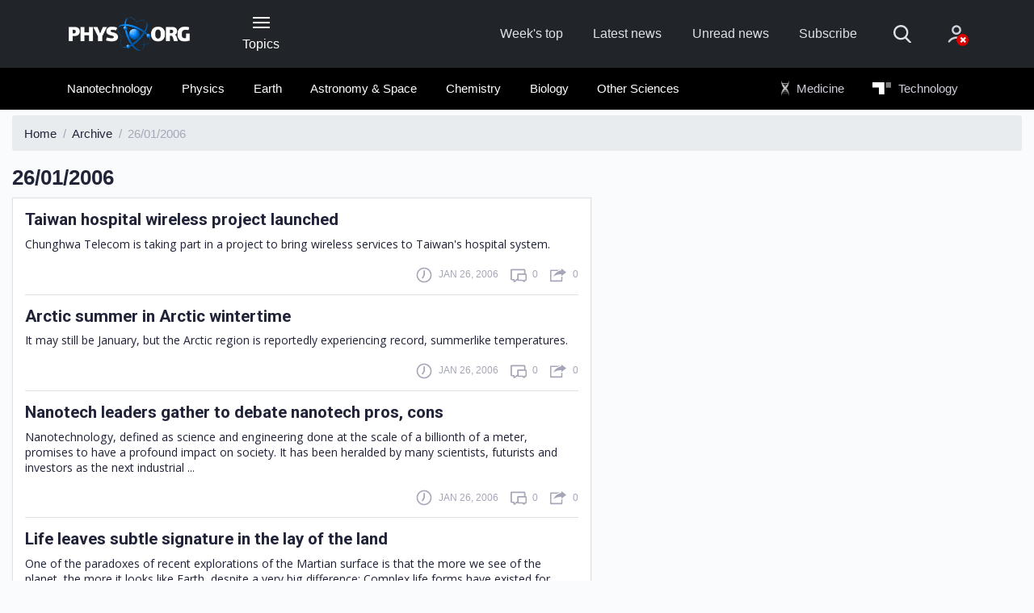

--- FILE ---
content_type: text/html;charset=UTF-8
request_url: https://phys.org/archive/26-01-2006/page2.html
body_size: 8530
content:
<!DOCTYPE html>
<html lang="en">
  <head>
    <meta charset="utf-8">
    <meta content="IE=edge" http-equiv="X-UA-Compatible">
    <meta name="viewport" content="width=device-width, initial-scale=1">
    <title>Phys.org | Archive : 26/01/2006(... continued page 2)</title>
    <meta name="keywords" content="Science News, Science Technology, Health, Physics, Space Science, Earth Science, Medicine, Nanotechnology, Nanoscience">
    <meta name="description" content="Daily science news on research developments, technological breakthroughs and the latest scientific innovations">
    <meta name="ROBOTS" content="INDEX,FOLLOW">
    <meta name="ROBOTS" content="max-image-preview:large">
    <link rel="canonical" href="https://phys.org/archive/26-01-2006/page2.html">
    <link rel="top" title="" href="/">
    <link rel="manifest" href="/manifest.json">
    <link rel="search" href="https://phys.org/search/">  
    
        <link rel="alternate" title="All news stories" href="https://phys.org/rss-feed/" type="application/rss+xml">
        <link rel="alternate" title="Spotlight news only" href="https://phys.org/rss-feed/breaking/" type="application/rss+xml">
        <link rel="alternate" title="Feature stories" href="https://phys.org/rss-feed/editorials/" type="application/rss+xml">
    

    <link rel="icon" href="https://phys.org/favicon.ico" type="image/x-icon" sizes="16x16">
    <link rel="icon" href="https://phys.b-cdn.net/tmpl/v6/img/favicons/favicon.svg" type="image/svg+xml">
    <link rel="icon" href="https://phys.b-cdn.net/tmpl/v6/img/favicons/favicon-96x96.png" type="image/png" sizes="96x96">
    <link rel="icon" href="https://phys.b-cdn.net/tmpl/v6/img/favicons/web-app-manifest-192x192.png" type="image/png" sizes="192x192">
    <link rel="icon" href="https://phys.b-cdn.net/tmpl/v6/img/favicons/web-app-manifest-512x512.png" type="image/png" sizes="512x512">
    <link rel="apple-touch-icon" href="https://phys.b-cdn.net/tmpl/v6/img/favicons/apple-touch-icon.png">

    <meta name="apple-itunes-app" content="app-id=356443503">
    <meta name="google-play-app" content="com.PhysOrg.RssLite">	
    <meta property="twitter:account_id" content="17248121">
    <meta property="fb:app_id" content="163850683679377">
    <meta property="fb:pages" content="47849178041">
    <meta property="og:title" content="Phys.org - News and Articles on Science and Technology">
    <meta property="og:description" content="Daily science news on research developments, technological breakthroughs and the latest scientific innovations">
    <meta property="og:image" content="https://phys.b-cdn.net/tmpl/v5/img/phys_308px.png">
    <meta property="og:type" content="website">
    <meta property="og:url" content="https://phys.org/archive/26-01-2006/page2.html">
    
    
    
    <link rel="stylesheet" href="https://phys.b-cdn.net/tmpl/v6/css/libs.1156739635.css">
	<link rel="stylesheet" href="https://phys.b-cdn.net/tmpl/v6/css/style.3724223369.css">
    <link rel="preload" as="image" href="https://phys.b-cdn.net/tmpl/v6/img/svg/sprite.svg">
     
    
    <script>!function(){function t(){if(this.key="scxViews",this.ttl=6048e5,this.views=0,this.isLocalStorageSupported()){var t=localStorage.getItem(this.key),e=this.parseStoredData(t),r=(new Date).getTime();!e||r-e.timestamp>this.ttl?e={count:1,timestamp:r}:(e.count+=1,e.timestamp=r),localStorage.setItem(this.key,JSON.stringify(e)),this.views=e.count}}t.prototype={constructor:t,get:function(){return this.views||0},isLocalStorageSupported:function(){try{var t="__test__";return localStorage.setItem(t,t),localStorage.removeItem(t),!0}catch(t){return!1}},parseStoredData:function(t){try{return JSON.parse(t)}catch(t){return null}}},window.Views=new t}();</script>

          <!-- Google tag (gtag.js) -->
      <script async src="https://www.googletagmanager.com/gtag/js?id=G-6M86390YBL"></script>
      <script>
        window.dataLayer = window.dataLayer || [];
        function gtag(){dataLayer.push(arguments);}
        gtag('js', new Date());
        gtag('config', 'G-6M86390YBL');
      </script>
      <script>window.isUserIsBot = true;</script>
     
    
	
		<script>
			class OfferwallChoice {
				async initialize(params) {
					return new Promise((resolve) => {
						resolve(googlefc.offerwall.customchoice.InitializeResponseEnum.ACCESS_GRANTED);
					});
				}
				async show() {}
			}
			window.googlefc = window.googlefc || {};
			window.googlefc.offerwall = window.googlefc.offerwall || {};
			window.googlefc.offerwall.customchoice = window.googlefc.offerwall.customchoice || {};
			window.googlefc.offerwall.customchoice.registry = new OfferwallChoice();
		</script>
	
	<script async src="https://securepubads.g.doubleclick.net/tag/js/gpt.js" crossorigin="anonymous"></script>
		<script>
			window.googletag = window.googletag || {cmd: []};			
		</script>
		
	<script>
			googletag.cmd.push(function() {
				let interstitialSlot = googletag.defineOutOfPageSlot('/4988204/Phys_vignette', googletag.enums.OutOfPageFormat.INTERSTITIAL);
				interstitialSlot.addService(googletag.pubads());
				
				googletag.setConfig({
					singleRequest: true,
				});
				googletag.enableServices();
								googletag.display(interstitialSlot);
			});
		</script> 
  </head>
  <body>
    
    
        <header class="header">
            <nav class="navbar bg-primary" role="navigation">
                <div class="container">
                    <div class="row align-items-center pt-4 pt-lg-0">
                        <div class="col-3  col-md-4 col-lg-2 order-2 order-lg-1">
                            <a class="navbar-brand" href="https://phys.org/">
                                <img src="https://phys.b-cdn.net/tmpl/v6/img/logo-header.png" alt="Phys.org">
                            </a>
                        </div>					
                        
                        <div class="col-auto px-lg-2 mt-2 mt-sm-0 ml-auto ml-lg-0  order-3 order-lg-2 d-print-none">
                            <button type="button" class="header-button" data-toggle="collapse" data-target="#collapseNavigation" aria-expanded="false" aria-controls="collapseNavigation">
                                <span class="icon-nav"><span></span></span>
                                <span class="d-none d-lg-block">Topics</span>
                            </button>
                        </div>
                        
                        <div class="col-12 col-lg-7 col-xl-6 mb-sm-1 my-lg-0 ml-auto d-flex align-items-center order-1 order-lg-3 d-print-none">
                            <ul class="d-flex header-site-nav ml-lg-auto">
                                <li class="nav-item">
                                    <a class="nav-link" href="https://phys.org/weekly-news/">Week's top</a>
                                </li>
                                <li class="nav-item">
                                    <a class="nav-link" href="https://phys.org/latest-news/">Latest news</a>
                                </li>
                                <li class="nav-item">
                                    <a class="nav-link" href="https://phys.org/unread-news/">Unread news</a>
                                </li>
                                <li class="nav-item">
                                    <a class="nav-link" href="#" data-toggle="modal" data-target="#subscribe">Subscribe</a>
                                </li>
                            </ul>
                            <form class="header-search ml-auto ml-lg-0" action="https://phys.org/search/" method="get">
                                <fieldset class="header-search__group">
                                    <input name="search" class="header-search__field" type="search" placeholder="Search" aria-label="Search">
                                    <input name="s" class="header-search__field" type="hidden" value="0">
                                    <button class="header-search__submit" type="submit">
                                        <svg>
                                            <use href="https://phys.b-cdn.net/tmpl/v6/img/svg/sprite.svg#search" x="0" y="0"/>
                                        </svg>
                                    </button>
                                </fieldset>
                                <button type="button" class="header-search__show mr-4 mr-sm-5 mx-md-5">
                                    <svg>
                                        <use href="https://phys.b-cdn.net/tmpl/v6/img/svg/sprite.svg#search" x="0" y="0"/>
                                    </svg>
                                </button>
                            </form>						
                            <div class="dropdown">
                                    <a class="header-account no-account" href="#" data-toggle="dropdown" aria-haspopup="true" aria-expanded="false">
      <svg>
        <use href="https://phys.b-cdn.net/tmpl/v6/img/svg/sprite.svg#icon_account" x="0" y="0" />
      </svg>
          </a>
    <div class="dropdown-menu dropdown-menu-right dropdown-menu-tip fade mt-3" aria-label="dropdown menu">
              <div class="dropdown-content px-5 mx-5 py-4">
          <h3 class="text-extra-large font-weight-normal text-center text-nowrap mb-4">Science X Account</h3>
          <form method="post" action="https://sciencex.com/profile/login/">
            <input type="hidden" name="status" value="login">
            <input type="hidden" name="redirect" value="1">
            <input type="hidden" name="ref" value="https://phys.org/archive/26-01-2006/page2.html">
            <div class="text-center px-lg-2">
              <div class="mb-3">
                <div data-focus="input" class="login-form-item">
                  <div class="login-form-icon">
                    <i class="icon login_field_email"></i>
                  </div>
                  <!-- icon -->
                  <input name="email" type="text" class="form-control input-styled input-email" placeholder="email"
                    required="">
                </div>
              </div>
              <!-- col -->
              <div class="mb-3">
                <div data-focus="input" class="login-form-item">
                  <div class="login-form-icon">
                    <i class="icon login_field_password"></i>
                  </div>
                  <!-- icon -->
                  <input name="password" type="password" class="form-control input-styled input-password"
                    placeholder="password" required="">
                </div>
              </div>
              <!-- col -->
              <div class="mt-2 mb-2 mb-lg-3">
                <button type="submit" class="btn btn-sm btn-primary btn-block">Sign In</button>
              </div>
              <p class="mb-2 mb-lg-3">
                Sign in with
                <a href="https://sciencex.com/profile/sm-login-redirect/fb/" class="login-link" referrerpolicy="unsafe-url">
                  <svg>
                    <use href="https://phys.b-cdn.net/tmpl/v6/img/svg/sprite.svg#logo_fb" x="0" y="0" />
                  </svg>
                </a>
                <a href="https://sciencex.com/profile/sm-login-redirect/google/" class="login-link" referrerpolicy="unsafe-url">
                  <svg>
                    <use href="https://phys.b-cdn.net/tmpl/v6/img/svg/sprite.svg#logo_google" x="0" y="0" />
                  </svg>
                </a>
                <a href="https://sciencex.com/profile/sm-login-redirect/apple/" class="login-link" referrerpolicy="unsafe-url">
                  <svg>
                    <use href="https://phys.b-cdn.net/tmpl/v6/img/svg/sprite.svg#logo_apple" x="0" y="0" />
                  </svg>
                </a>
              </p>
              <p class="mb-2 mb-lg-3">
                <a href="https://sciencex.com/profile/pwdreset/">Forget Password?</a>
              </p>
              <div class="mb-2 mb-lg-3">
                <a href="https://sciencex.com/profile/register/" class="btn btn-sm btn-white btn-block">Not a member?
                  <b>Sign up</b>
                </a>
              </div>
              <p>
                <a class="font-weight-normal" href="https://sciencex.com/help/account/">Learn more</a>
              </p>
            </div>
          </form>
        </div>
          </div>
<!-- //dropdown -->
                            </div>                        
                        </div>
                    </div>
                </div>
            </nav>
                <nav class="bg-secondary position-relative">
           <div class="header-collapse collapse" id="collapseNavigation">
                <div class="container bg-secondary py-2" >
                    <div class="dropdown-nav">                        
                        <div class="mx-auto mt-5 loader"><span></span></div>
                    </div>
                </div>
            </div>
            <div class="container py-2 d-print-none" id="secondaryNav">
                <div class="row">
                    <div class="col-md-12 col-xl-9 offset-xl-1 pl-1">
                        <ul class="d-flex header-articles-nav justify-content-between flex-wrap" role="menubar">
                                                       <li class="nav-item" role="menuitem">
                                <a class="nav-link" href="https://phys.org/nanotech-news/">Nanotechnology</a>                         
                            </li>                            
                                                        <li class="nav-item" role="menuitem">
                                <a class="nav-link" href="https://phys.org/physics-news/">Physics</a>                         
                            </li>                            
                                                        <li class="nav-item" role="menuitem">
                                <a class="nav-link" href="https://phys.org/earth-news/">Earth</a>                         
                            </li>                            
                                                        <li class="nav-item" role="menuitem">
                                <a class="nav-link" href="https://phys.org/space-news/">Astronomy &amp; Space</a>                         
                            </li>                            
                                                        <li class="nav-item" role="menuitem">
                                <a class="nav-link" href="https://phys.org/chemistry-news/">Chemistry</a>                         
                            </li>                            
                                                        <li class="nav-item" role="menuitem">
                                <a class="nav-link" href="https://phys.org/biology-news/">Biology</a>                         
                            </li>                            
                                                        <li class="nav-item" role="menuitem">
                                <a class="nav-link" href="https://phys.org/science-news/">Other Sciences</a>                         
                            </li>                            
                                                        <li class="nav-item nav-offset nav-ext" role="menuitem">
                                <a class="nav-link" href="https://medicalxpress.com/">
                                    <img class="icon-logo icon-medx" src="https://phys.b-cdn.net/tmpl/v6/img/MedicalXpress2.svg" alt="Medical Xpress"> Medicine
                                </a>
                            </li>
                            <li class="nav-item nav-ext" role="menuitem">
                                 <a class="nav-link" href="https://techxplore.com/">
                                    <img class="icon-logo icon-techx" src="https://phys.b-cdn.net/tmpl/v6/img/techX_w.svg" alt="Tech Xplore"> Technology
                                 </a>
                            </li>
                        </ul>
                    </div>
                </div>
            </div>
    </nav>
        </header>
    
    
    
    
	<main class="pt-2">
		<div class="container-fluid">
			<nav aria-label="breadcrumb">
				<ol class="breadcrumb" itemscope itemtype="https://schema.org/BreadcrumbList">
					<li class="breadcrumb-item" itemscope itemprop="itemListElement" itemtype="https://schema.org/ListItem">
						<a itemprop="item" href="https://phys.org/">
							<span itemprop="name">Home</span>
						</a>
						<meta itemprop="position" content="1" />
					</li>
					<li class="breadcrumb-item" itemscope itemprop="itemListElement" itemtype="https://schema.org/ListItem">
						<a itemprop="item" href="https://phys.org/archive/">
							<span itemprop="name">Archive</span>
						</a>
						<meta itemprop="position" content="2" />
					</li>
					<li class="breadcrumb-item active" aria-current="page">26/01/2006</li>
				</ol>
			</nav>
			<div class="row">
				<div class="col-sm-12 col-md-8 col-lg-7">
					<div class="row">
						<div class="col-auto">
							<h1 class="text-large mb-2">26/01/2006</h1>
						</div>
						<div class="ml-auto mt-2 col-md-5 col-lg-auto">

						</div>
					</div>
					<div class="row">
						<div class="col-12">
															<div class="sorted-news-list px-3">
									    <article class="sorted-article">
        <div class="d-flex">
                        <div class="sorted-article-content d-flex flex-column ie-flex-1">
                <h3 class="mb-1 mb-lg-2"><a class="news-link" href="https://phys.org/news/2006-01-taiwan-hospital-wireless.html">Taiwan hospital wireless project launched</a></h3>
                <p class="mb-1 pr-1">
                    Chunghwa Telecom is taking part in a project to bring wireless services to Taiwan's hospital system. 
                </p>
            </div>
        </div>
        <div class="article__info mt-lg-3 mt-2">
            <div class="article__info-item mr-auto">
                <div class="text-low text-uppercase">
                    <p>
                                                    
                                                
                    </p>
                </div>
            </div>
            <div class="article__info-item mr-3">
                <span class="mr-3"></span>
                <svg class="article__info-icon">
                    <use xlink:href="https://phys.b-cdn.net/tmpl/v6/img/svg/sprite.svg#icon_clock" x="0" y="0"></use>
                </svg>
                <p class="text-uppercase text-low">
                    Jan 26, 2006
                </p>
            </div>
            <div class="article__info-item mr-3">
                <svg class="article__info-icon">
                    <use xlink:href="https://phys.b-cdn.net/tmpl/v6/img/svg/sprite.svg#icon_comment" x="0" y="0"></use>
                </svg>
                <p class="text-uppercase text-low"><span>0</span></p>
            </div>
            <div class="article__info-item">
                <svg class="article__info-icon">
                    <use xlink:href="https://phys.b-cdn.net/tmpl/v6/img/svg/sprite.svg#icon_share" x="0" y="0"></use>
                </svg>
                <p class="text-uppercase text-low"><span>0</span></p>
            </div>
        </div>
    </article>
    <article class="sorted-article">
        <div class="d-flex">
                        <div class="sorted-article-content d-flex flex-column ie-flex-1">
                <h3 class="mb-1 mb-lg-2"><a class="news-link" href="https://phys.org/news/2006-01-arctic-summer-wintertime.html">Arctic summer in Arctic wintertime</a></h3>
                <p class="mb-1 pr-1">
                    It may still be January, but the Arctic region is reportedly experiencing record, summerlike temperatures. 
                </p>
            </div>
        </div>
        <div class="article__info mt-lg-3 mt-2">
            <div class="article__info-item mr-auto">
                <div class="text-low text-uppercase">
                    <p>
                                                    
                                                
                    </p>
                </div>
            </div>
            <div class="article__info-item mr-3">
                <span class="mr-3"></span>
                <svg class="article__info-icon">
                    <use xlink:href="https://phys.b-cdn.net/tmpl/v6/img/svg/sprite.svg#icon_clock" x="0" y="0"></use>
                </svg>
                <p class="text-uppercase text-low">
                    Jan 26, 2006
                </p>
            </div>
            <div class="article__info-item mr-3">
                <svg class="article__info-icon">
                    <use xlink:href="https://phys.b-cdn.net/tmpl/v6/img/svg/sprite.svg#icon_comment" x="0" y="0"></use>
                </svg>
                <p class="text-uppercase text-low"><span>0</span></p>
            </div>
            <div class="article__info-item">
                <svg class="article__info-icon">
                    <use xlink:href="https://phys.b-cdn.net/tmpl/v6/img/svg/sprite.svg#icon_share" x="0" y="0"></use>
                </svg>
                <p class="text-uppercase text-low"><span>0</span></p>
            </div>
        </div>
    </article>
    <article class="sorted-article">
        <div class="d-flex">
                        <div class="sorted-article-content d-flex flex-column ie-flex-1">
                <h3 class="mb-1 mb-lg-2"><a class="news-link" href="https://phys.org/news/2006-01-nanotech-leaders-debate-pros-cons.html">Nanotech leaders gather to debate nanotech pros, cons</a></h3>
                <p class="mb-1 pr-1">
                    Nanotechnology, defined as science and engineering done at the scale of a billionth of a meter, promises to have a profound impact on society. It has been heralded by many scientists, futurists and investors as the next industrial ...
                </p>
            </div>
        </div>
        <div class="article__info mt-lg-3 mt-2">
            <div class="article__info-item mr-auto">
                <div class="text-low text-uppercase">
                    <p>
                                                    
                                                
                    </p>
                </div>
            </div>
            <div class="article__info-item mr-3">
                <span class="mr-3"></span>
                <svg class="article__info-icon">
                    <use xlink:href="https://phys.b-cdn.net/tmpl/v6/img/svg/sprite.svg#icon_clock" x="0" y="0"></use>
                </svg>
                <p class="text-uppercase text-low">
                    Jan 26, 2006
                </p>
            </div>
            <div class="article__info-item mr-3">
                <svg class="article__info-icon">
                    <use xlink:href="https://phys.b-cdn.net/tmpl/v6/img/svg/sprite.svg#icon_comment" x="0" y="0"></use>
                </svg>
                <p class="text-uppercase text-low"><span>0</span></p>
            </div>
            <div class="article__info-item">
                <svg class="article__info-icon">
                    <use xlink:href="https://phys.b-cdn.net/tmpl/v6/img/svg/sprite.svg#icon_share" x="0" y="0"></use>
                </svg>
                <p class="text-uppercase text-low"><span>0</span></p>
            </div>
        </div>
    </article>
    <article class="sorted-article">
        <div class="d-flex">
                        <div class="sorted-article-content d-flex flex-column ie-flex-1">
                <h3 class="mb-1 mb-lg-2"><a class="news-link" href="https://phys.org/news/2006-01-life-subtle-signature.html">Life leaves subtle signature in the lay of the land</a></h3>
                <p class="mb-1 pr-1">
                    One of the paradoxes of recent explorations of the Martian surface is that the more we see of the planet, the more it looks like Earth, despite a very big difference: Complex life forms have existed for billions of years ...
                </p>
            </div>
        </div>
        <div class="article__info mt-lg-3 mt-2">
            <div class="article__info-item mr-auto">
                <div class="text-low text-uppercase">
                    <p>
                                                    
                                                
                    </p>
                </div>
            </div>
            <div class="article__info-item mr-3">
                <span class="mr-3"></span>
                <svg class="article__info-icon">
                    <use xlink:href="https://phys.b-cdn.net/tmpl/v6/img/svg/sprite.svg#icon_clock" x="0" y="0"></use>
                </svg>
                <p class="text-uppercase text-low">
                    Jan 26, 2006
                </p>
            </div>
            <div class="article__info-item mr-3">
                <svg class="article__info-icon">
                    <use xlink:href="https://phys.b-cdn.net/tmpl/v6/img/svg/sprite.svg#icon_comment" x="0" y="0"></use>
                </svg>
                <p class="text-uppercase text-low"><span>0</span></p>
            </div>
            <div class="article__info-item">
                <svg class="article__info-icon">
                    <use xlink:href="https://phys.b-cdn.net/tmpl/v6/img/svg/sprite.svg#icon_share" x="0" y="0"></use>
                </svg>
                <p class="text-uppercase text-low"><span>0</span></p>
            </div>
        </div>
    </article>
    <article class="sorted-article">
        <div class="d-flex">
                        <div class="sorted-article-content d-flex flex-column ie-flex-1">
                <h3 class="mb-1 mb-lg-2"><a class="news-link" href="https://phys.org/news/2006-01-grids.html">In Grids we trust</a></h3>
                <p class="mb-1 pr-1">
                    The importance of understanding the process by which a result was generated is fundamental to many real-life applications in science, engineering, medical domain, supply management, etc. Without such information, users cannot ...
                </p>
            </div>
        </div>
        <div class="article__info mt-lg-3 mt-2">
            <div class="article__info-item mr-auto">
                <div class="text-low text-uppercase">
                    <p>
                                                    
                                                
                    </p>
                </div>
            </div>
            <div class="article__info-item mr-3">
                <span class="mr-3"></span>
                <svg class="article__info-icon">
                    <use xlink:href="https://phys.b-cdn.net/tmpl/v6/img/svg/sprite.svg#icon_clock" x="0" y="0"></use>
                </svg>
                <p class="text-uppercase text-low">
                    Jan 26, 2006
                </p>
            </div>
            <div class="article__info-item mr-3">
                <svg class="article__info-icon">
                    <use xlink:href="https://phys.b-cdn.net/tmpl/v6/img/svg/sprite.svg#icon_comment" x="0" y="0"></use>
                </svg>
                <p class="text-uppercase text-low"><span>0</span></p>
            </div>
            <div class="article__info-item">
                <svg class="article__info-icon">
                    <use xlink:href="https://phys.b-cdn.net/tmpl/v6/img/svg/sprite.svg#icon_share" x="0" y="0"></use>
                </svg>
                <p class="text-uppercase text-low"><span>0</span></p>
            </div>
        </div>
    </article>
    <article class="sorted-article">
        <div class="d-flex">
                        <div class="sorted-article-content d-flex flex-column ie-flex-1">
                <h3 class="mb-1 mb-lg-2"><a class="news-link" href="https://phys.org/news/2006-01-mystery-metallic-glass.html">Mystery of metallic glass is cracked</a></h3>
                <p class="mb-1 pr-1">
                    Using state-of-the-art lab techniques and powerful computer simulations, Johns Hopkins researchers have discovered how atoms pack themselves in unusual materials known as metallic glasses. Their findings should help scientists ...
                </p>
            </div>
        </div>
        <div class="article__info mt-lg-3 mt-2">
            <div class="article__info-item mr-auto">
                <div class="text-low text-uppercase">
                    <p>
                                                    
                                                
                    </p>
                </div>
            </div>
            <div class="article__info-item mr-3">
                <span class="mr-3"></span>
                <svg class="article__info-icon">
                    <use xlink:href="https://phys.b-cdn.net/tmpl/v6/img/svg/sprite.svg#icon_clock" x="0" y="0"></use>
                </svg>
                <p class="text-uppercase text-low">
                    Jan 26, 2006
                </p>
            </div>
            <div class="article__info-item mr-3">
                <svg class="article__info-icon">
                    <use xlink:href="https://phys.b-cdn.net/tmpl/v6/img/svg/sprite.svg#icon_comment" x="0" y="0"></use>
                </svg>
                <p class="text-uppercase text-low"><span>0</span></p>
            </div>
            <div class="article__info-item">
                <svg class="article__info-icon">
                    <use xlink:href="https://phys.b-cdn.net/tmpl/v6/img/svg/sprite.svg#icon_share" x="0" y="0"></use>
                </svg>
                <p class="text-uppercase text-low"><span>0</span></p>
            </div>
        </div>
    </article>
    <article class="sorted-article">
        <div class="d-flex">
                        <div class="sorted-article-content d-flex flex-column ie-flex-1">
                <h3 class="mb-1 mb-lg-2"><a class="news-link" href="https://phys.org/news/2006-01-ethanol-gasoline-big-energy.html">Ethanol can replace gasoline with big energy savings</a></h3>
                <p class="mb-1 pr-1">
                    Putting ethanol instead of gasoline in your tank saves oil and is probably no worse for the environment than burning gasoline, according to a new analysis by researchers at the University of California, Berkeley. The researchers ...
                </p>
            </div>
        </div>
        <div class="article__info mt-lg-3 mt-2">
            <div class="article__info-item mr-auto">
                <div class="text-low text-uppercase">
                    <p>
                                                    
                                                
                    </p>
                </div>
            </div>
            <div class="article__info-item mr-3">
                <span class="mr-3"></span>
                <svg class="article__info-icon">
                    <use xlink:href="https://phys.b-cdn.net/tmpl/v6/img/svg/sprite.svg#icon_clock" x="0" y="0"></use>
                </svg>
                <p class="text-uppercase text-low">
                    Jan 26, 2006
                </p>
            </div>
            <div class="article__info-item mr-3">
                <svg class="article__info-icon">
                    <use xlink:href="https://phys.b-cdn.net/tmpl/v6/img/svg/sprite.svg#icon_comment" x="0" y="0"></use>
                </svg>
                <p class="text-uppercase text-low"><span>0</span></p>
            </div>
            <div class="article__info-item">
                <svg class="article__info-icon">
                    <use xlink:href="https://phys.b-cdn.net/tmpl/v6/img/svg/sprite.svg#icon_share" x="0" y="0"></use>
                </svg>
                <p class="text-uppercase text-low"><span>0</span></p>
            </div>
        </div>
    </article>
    <article class="sorted-article">
        <div class="d-flex">
                        <div class="sorted-article-content d-flex flex-column ie-flex-1">
                <h3 class="mb-1 mb-lg-2"><a class="news-link" href="https://phys.org/news/2006-01-dna-wrapped-carbon-nanotubes-sensors-cells.html">DNA-wrapped carbon nanotubes serve as sensors in living cells</a></h3>
                <p class="mb-1 pr-1">
                    Single-walled carbon nanotubes wrapped with DNA can be placed inside living cells and detect trace amounts of harmful contaminants using near infrared light, report researchers at the University of Illinois at Urbana-Champaign. ...
                </p>
            </div>
        </div>
        <div class="article__info mt-lg-3 mt-2">
            <div class="article__info-item mr-auto">
                <div class="text-low text-uppercase">
                    <p>
                                                    
                                                
                    </p>
                </div>
            </div>
            <div class="article__info-item mr-3">
                <span class="mr-3"></span>
                <svg class="article__info-icon">
                    <use xlink:href="https://phys.b-cdn.net/tmpl/v6/img/svg/sprite.svg#icon_clock" x="0" y="0"></use>
                </svg>
                <p class="text-uppercase text-low">
                    Jan 26, 2006
                </p>
            </div>
            <div class="article__info-item mr-3">
                <svg class="article__info-icon">
                    <use xlink:href="https://phys.b-cdn.net/tmpl/v6/img/svg/sprite.svg#icon_comment" x="0" y="0"></use>
                </svg>
                <p class="text-uppercase text-low"><span>0</span></p>
            </div>
            <div class="article__info-item">
                <svg class="article__info-icon">
                    <use xlink:href="https://phys.b-cdn.net/tmpl/v6/img/svg/sprite.svg#icon_share" x="0" y="0"></use>
                </svg>
                <p class="text-uppercase text-low"><span>0</span></p>
            </div>
        </div>
    </article>
    <article class="sorted-article">
        <div class="d-flex">
                        <div class="sorted-article-content d-flex flex-column ie-flex-1">
                <h3 class="mb-1 mb-lg-2"><a class="news-link" href="https://phys.org/news/2006-01-sony-aibo-robot-dog.html">Sony to stop producing AIBO, the robot dog</a></h3>
                <p class="mb-1 pr-1">
                    Sony announced Thursday it will stop manufacturing AIBO the robotic dog by March.  
                </p>
            </div>
        </div>
        <div class="article__info mt-lg-3 mt-2">
            <div class="article__info-item mr-auto">
                <div class="text-low text-uppercase">
                    <p>
                                                    
                                                
                    </p>
                </div>
            </div>
            <div class="article__info-item mr-3">
                <span class="mr-3"></span>
                <svg class="article__info-icon">
                    <use xlink:href="https://phys.b-cdn.net/tmpl/v6/img/svg/sprite.svg#icon_clock" x="0" y="0"></use>
                </svg>
                <p class="text-uppercase text-low">
                    Jan 26, 2006
                </p>
            </div>
            <div class="article__info-item mr-3">
                <svg class="article__info-icon">
                    <use xlink:href="https://phys.b-cdn.net/tmpl/v6/img/svg/sprite.svg#icon_comment" x="0" y="0"></use>
                </svg>
                <p class="text-uppercase text-low"><span>0</span></p>
            </div>
            <div class="article__info-item">
                <svg class="article__info-icon">
                    <use xlink:href="https://phys.b-cdn.net/tmpl/v6/img/svg/sprite.svg#icon_share" x="0" y="0"></use>
                </svg>
                <p class="text-uppercase text-low"><span>0</span></p>
            </div>
        </div>
    </article>
    <article class="sorted-article">
        <div class="d-flex">
                        <div class="sorted-article-content d-flex flex-column ie-flex-1">
                <h3 class="mb-1 mb-lg-2"><a class="news-link" href="https://phys.org/news/2006-01-teflon-chemical.html">Teflon chemical to be altered by 2015</a></h3>
                <p class="mb-1 pr-1">
                    A chemical used to make Teflon will be altered to prevent its release into the environment from finished products or from manufacturing plants.
                </p>
            </div>
        </div>
        <div class="article__info mt-lg-3 mt-2">
            <div class="article__info-item mr-auto">
                <div class="text-low text-uppercase">
                    <p>
                                                    
                                                
                    </p>
                </div>
            </div>
            <div class="article__info-item mr-3">
                <span class="mr-3"></span>
                <svg class="article__info-icon">
                    <use xlink:href="https://phys.b-cdn.net/tmpl/v6/img/svg/sprite.svg#icon_clock" x="0" y="0"></use>
                </svg>
                <p class="text-uppercase text-low">
                    Jan 26, 2006
                </p>
            </div>
            <div class="article__info-item mr-3">
                <svg class="article__info-icon">
                    <use xlink:href="https://phys.b-cdn.net/tmpl/v6/img/svg/sprite.svg#icon_comment" x="0" y="0"></use>
                </svg>
                <p class="text-uppercase text-low"><span>0</span></p>
            </div>
            <div class="article__info-item">
                <svg class="article__info-icon">
                    <use xlink:href="https://phys.b-cdn.net/tmpl/v6/img/svg/sprite.svg#icon_share" x="0" y="0"></use>
                </svg>
                <p class="text-uppercase text-low"><span>0</span></p>
            </div>
        </div>
    </article>
                            
								</div>
													</div>
					</div>
				</div>
			</div>

			<div class="row no-gutters my-4 pb-5">
				<div class="col-7 col-lg-6 text-center pr-3">
					  <div class="col d-flex justify-content-center align-items-center mb-4">
    <div class="pagination-view mr-4">
      page <strong>2</strong>&nbsp;from
      <span>5</span>
    </div>
    <ul class="pagination">
      <li class="page-item mr-2">
        <a class="btn btn-lg btn-outline-secondary text-low-up "  href="./">
          &laquo;
        </a>
      </li>
      <li class="page-item">
        <a class="page-link btn btn-lg btn-outline-secondary text-low-up"
                    href="page3.html">&raquo;</a>
      </li>
    </ul>
</div>
				</div>
			</div>
		</div>
	</main>

    
    
    
        <footer class="footer d-print-none">
            <div class="footer-partners bg-white py-5">
                <div class="container">
                    <div class="row">
                        <div class="col-md-4 mb-4 mb-md-0">
                            <a href="https://medicalxpress.com/" class="footer-company">
                                <figure class="footer-figure">
                                    <img src="https://phys.b-cdn.net/tmpl/v6/img/MedicalXpress.svg" alt="Medical Xpress">
                                    <figcaption>
                                        <h3 class="text-low-up mb-2">Medical Xpress</h3>
                                        <p class="text-low mb-0">Medical research advances and health news</p>
                                    </figcaption>
                                </figure>
                            </a>
                        </div>
                        <div class="col-md-4 mb-4 mb-md-0">
                            <a href="https://techxplore.com/" class="footer-company">
                                <figure class="footer-figure">
                                    <img src="https://phys.b-cdn.net/tmpl/v6/img/techexploer.svg" alt="Tech Xplore" width="58" height="58">
                                    <figcaption>
                                        <h3 class="text-low-up mb-2">Tech Xplore</h3>
                                        <p class="text-low mb-0">The latest engineering, electronics and technology advances</p>
                                    </figcaption>
                                </figure>
                            </a>
                        </div>
                        <div class="col-md-4">
                            <a href="https://sciencex.com/" class="footer-company">
                                <figure class="footer-figure">
                                    <img src="https://phys.b-cdn.net/tmpl/v6/img/ScienceX.svg" alt="Science X">
                                    <figcaption>
                                        <h3 class="text-low-up mb-2">Science&nbsp;X</h3>
                                        <p class="text-low mb-0">The most comprehensive sci-tech news coverage on the web</p>
                                    </figcaption>
                                </figure>
                            </a>
                        </div>
                    </div>
                </div>
            </div>
                <div class="container">
                <div class="row pt-5 mb-5">
                    <div class="col-8 col-xl-5 offset-xl-1 mb-5 mb-md-0">
                        <h2 class="footer-title mb-3 mb-md-2">Newsletters</h2>
                        <form action="#" name="nwsubscribe" class="footer-form">
                            <div class="form-row align-items-start">
                                <div class="col-7 mb-4">
                                    <input type="email" name="email" class="form-control form-control-lg" aria-describedby="emailHelp" placeholder="Email">
                                </div>
                                <div class="col-4">
                                    <input type="hidden" name="project" value="physorg">
                                    <input type="hidden" name="g-recaptcha-size" value="invisible">
                                    <div data-recaptcha data-sitekey="6LeNHLcrAAAAAF6wvNhpmXMmrhOe8WIaBW5w4UIR"></div>                                        
                                    <button type="submit" class="btn btn-block btn-info border-bold">Subscribe</button>
                                </div>
                            </div>
                            <div class="form-row">
                                <div class="col mb-4">
                                    <span id="emailHelp" class="form-text text-low-up text-regular">
                                        <a class="footer-document" href="https://sciencex.com/help/newsletter/">
                                            Science X Daily and the Weekly Email Newsletter are free features that allow you to receive your favorite sci-tech news updates in your email inbox
                                        </a>    
                                    </span>
                                </div>
                            </div>
                        </form>
                    </div>
                    <div class="col-md-6 col-xl-5">
                        <h2 class="footer-title mb-3 mb-md-2">Follow us</h2>
                        <ul class="follow">
                            <li class="follow-item">
                                <a href="https://www.facebook.com/physorg" class="follow-link" target="_blank">
                                    <svg>
                                        <use href="https://phys.b-cdn.net/tmpl/v6/img/svg/sprite.svg#icon_fb" x="0" y="0"/>
                                    </svg>
                                </a>
                            </li>
                            <li class="follow-item"><a href="https://twitter.com/physorg_com" class="follow-link" target="_blank">
                                <svg>
                                    <use href="https://phys.b-cdn.net/tmpl/v6/img/svg/sprite.svg#icon_twitter-x" x="0" y="0"/>
                                </svg>
                            </a></li>                    
                            <li class="follow-item"><a href="https://www.linkedin.com/company/phys-org/" class="follow-link" target="_blank">
                                <svg>
                                    <use href="https://phys.b-cdn.net/tmpl/v6/img/svg/sprite.svg#icon_linkedin" x="0" y="0"/>
                                </svg>
                            </a></li>
                            <li class="follow-item"><a href="https://bsky.app/profile/sciencex.bsky.social" class="follow-link" target="_blank">
                                <svg>
                                    <use href="https://phys.b-cdn.net/tmpl/v6/img/svg/sprite.svg#icon_bluesky" x="0" y="0"/>
                                </svg>
                            </a></li>
                            <li class="follow-item"><a href="https://www.threads.net/@sciencex.physorg" class="follow-link" target="_blank">
                                <svg>
                                    <use href="https://phys.b-cdn.net/tmpl/v6/img/svg/sprite.svg#icon_threads" x="0" y="0"/>
                                </svg>
                            </a></li>
                            <li class="follow-item"><a href="https://www.youtube.com/@Science-X" class="follow-link" target="_blank">
                                <svg>
                                    <use href="https://phys.b-cdn.net/tmpl/v6/img/svg/sprite.svg#icon_youtube" x="0" y="0"/>
                                </svg>
                            </a></li>
                            <li class="follow-item"><a href="https://phys.org/feeds/" class="follow-link">
                                <svg>
                                    <use href="https://phys.b-cdn.net/tmpl/v6/img/svg/sprite.svg#icon_rss" x="0" y="0"/>
                                </svg>
                            </a></li>
                        </ul>
                    </div>
                </div>
                <div class="row mb-5">
                    <div class="col-xl-10 offset-xl-1">
                        <nav class="nav footer-nav justify-content-between">
                            <ul class="nav flex-column">
                                <li class="nav-item">
                                    <a class="nav-link" href="#" rel="top">Top</a>
                                </li>
                                <li class="nav-item">
                                    <a class="nav-link" href="https://phys.org/">Home</a>
                                </li>
                                <li class="nav-item">
                                    <a class="nav-link" href="https://phys.org/search/">Search</a>
                                </li>
                                <li class="nav-item">
                                    <a class="nav-link" id="nav-mobile" href="https://phys.org/archive/26-01-2006/page2.html?deviceType=mobile" rel="nofollow">Mobile version</a>
                                </li>
                            </ul>
                            <ul class="nav flex-column">
                                <li class="nav-item">
                                    <a class="nav-link" href="https://sciencex.com/help/" target="_blank" rel="nofollow">Help</a>
                                </li>
                                <li class="nav-item">
                                    <a class="nav-link" href="https://sciencex.com/help/contactus/" target="_blank" rel="nofollow">FAQ</a>
                                </li>
                                <li class="nav-item">
                                    <a class="nav-link" href="https://sciencex.com/help/about-us/" target="_blank" rel="nofollow">About</a>
                                </li>
                                <li class="nav-item">
                                    <a class="nav-link" href="https://sciencex.com/help/feedback/" target="_blank" rel="nofollow">Contact</a>
                                </li>
                            </ul>
                            <ul class="nav flex-column">
                                <li class="nav-item">
                                    <a class="nav-link" href="https://sciencex.com/help/donate/">Support us</a>
                                </li>
                                <li class="nav-item">
                                    <a class="nav-link" href="https://sciencex.com/profile/" rel="nofollow">Science X Account</a>
                                </li>
                                <li class="nav-item">
                                    <a class="nav-link" href="https://phys.org/archive/">Archive</a>
                                </li>
                                <li class="nav-item">
                                    <a class="nav-link" href="https://sciencex.com/wire-news/" target="_blank" rel="nofollow">News wire</a>
                                </li>
                            </ul>
                            <ul class="nav flex-column">
                                <li class="nav-item">
                                    <a class="nav-link" href="https://play.google.com/store/apps/details?id=com.PhysOrg.RssLite">Android app</a>
                                </li>
                                <li class="nav-item">
                                    <a class="nav-link" href="https://itunes.apple.com/us/app/phys-org/id356443503?mt=8">iOS app</a>
                                </li>
                                <li class="nav-item">
                                    <a class="nav-link" href="https://phys.org/feeds/">RSS feeds</a>
                                </li>
                                <li class="nav-item">
                                    <a class="nav-link" href="javascript:void(0)" data-action="webpush">Push notification</a>
                                </li>
                            </ul>
                        </nav>
                    </div>
                </div>
                <div class="row pb-3">
                    <div class="col-12 text-center">
                        <small class="text-low-up text-regular">&copy; Phys.org 2003 - 2026 powered by <a class="footer-document" href="https://sciencex.com/">Science X Network</a></small>
                    </div>
                    <div class="col-12 mt-3 text-center">
                        <a class="footer-document" href="https://sciencex.com/help/privacy/" target="_blank">Privacy policy</a>
                        <a class="footer-document" href="https://sciencex.com/help/terms/" target="_blank">Terms of use</a>
                    </div>
                </div>
            </div>
        </footer>
        
        <div class="modal fade modal-custom d-print-none" tabindex="-1" role="dialog" id="subscribe">
            <div class="modal-dialog" role="document">
            <div class="modal-content">
                <div class="modal-header mb-4">
                    <button class="modal-custom__close" type="button" data-dismiss="modal" aria-label="Close">
                        <svg>
                            <use href="https://phys.b-cdn.net/tmpl/v6/img/svg/sprite.svg#icon_close" x="0" y="0"/>
                        </svg>
                    </button>
                </div>
                <div class="modal-body">
                    <h4 class="footer-title mb-3">E-mail newsletter</h4>
                    <form class="row mb-4" name="nwsubscribe">
                        <div class="col-sm-8">
                            <div class="form-group">
                                <input type="email" name="email" class="form-control form-control-lg" id="nw-email" placeholder="email" required>
                            </div>
                        </div>
                        <div class="col-sm-4">
                            <input type="hidden" name="project" value="physorg">
                            <input type="hidden" name="g-recaptcha-size" value="invisible">
                            <div data-recaptcha data-sitekey="6LeNHLcrAAAAAF6wvNhpmXMmrhOe8WIaBW5w4UIR"></div>                                        
                            <button type="submit" class="btn btn-block btn-info text-low-up">Subscribe</button>
                        </div>
                    </form>
                    
                    <h4 class="footer-title mb-3">Follow us</h4>
                    <ul class="follow">
                        <li class="follow-item">
                            <a href="https://www.facebook.com/physorg" class="follow-link" target="_blank">
                                <svg>
                                    <use href="https://phys.b-cdn.net/tmpl/v6/img/svg/sprite.svg#icon_fb" x="0" y="0"/>
                                </svg>
                            </a>
                        </li>
                        <li class="follow-item"><a href="https://twitter.com/physorg_com" class="follow-link" target="_blank">
                            <svg>
                                <use href="https://phys.b-cdn.net/tmpl/v6/img/svg/sprite.svg#icon_twitter-x" x="0" y="0"/>
                            </svg>
                        </a></li>                    
                        <li class="follow-item"><a href="https://www.linkedin.com/company/phys-org/" class="follow-link" target="_blank">
                            <svg>
                                <use href="https://phys.b-cdn.net/tmpl/v6/img/svg/sprite.svg#icon_linkedin" x="0" y="0"/>
                            </svg>
                        </a></li>
                        <li class="follow-item"><a href="https://phys.org/feeds/" class="follow-link">
                            <svg>
                                <use href="https://phys.b-cdn.net/tmpl/v6/img/svg/sprite.svg#icon_rss" x="0" y="0"/>
                            </svg>
                        </a></li>
                    </ul>                
                </div>
            </div>
            </div>
        </div>
        <template id="adblock">        
            <div class="alert py-2 bg-danger fade" role="alert">
                <div class="container text-white">
                    <a href="https://sciencex.com/help/adblock/" class="link-white">
                        It appears that you are currently using <strong id="adblock-type">Ad Blocking software</strong>. What are the consequences?
                    </a>
                    <button type="button" data-dismiss="alert" aria-label="Close">
                    <span aria-hidden="true" class="text-white">&times;</span>
                    </button>
                </div>
            </div>
        </template>
        
            <script src="https://phys.b-cdn.net/tmpl/v6/js/svgxuse.1134540330.js"></script>
            <script src="https://phys.b-cdn.net/tmpl/v6/js/libs.882411196.js"></script>
            <script src="https://phys.b-cdn.net/tmpl/v6/js/common.1156739635.js"></script>
            <script src="https://www.google.com/recaptcha/api.js?hl=en" async defer></script>
            
    

    
      <!-- Quantcast Tag -->
          <script type="text/javascript">
              var _qevents = _qevents || [];       
              (function() {
              var elem = document.createElement('script');
              elem.src = (document.location.protocol == "https:" ? "https://secure" : "http://edge") + ".quantserve.com/quant.js";
              elem.async = true;
              elem.type = "text/javascript";
              var scpt = document.getElementsByTagName('script')[0];
              scpt.parentNode.insertBefore(elem, scpt);
              })();
              
              _qevents.push({qacct:"p-5dNhPAnM9r0yY"});
          </script>
          <noscript>
          <div style="display:none;">
          <img src="//pixel.quantserve.com/pixel/p-5dNhPAnM9r0yY.gif" border="0" height="1" width="1" alt="Quantcast"/>
          </div>
          </noscript>
          <!-- End Quantcast tag -->
      
    
  </body>
</html>

--- FILE ---
content_type: text/html; charset=utf-8
request_url: https://www.google.com/recaptcha/api2/aframe
body_size: -84
content:
<!DOCTYPE HTML><html><head><meta http-equiv="content-type" content="text/html; charset=UTF-8"></head><body><script nonce="qkGjtW1_5B-LTZa4Ua7TLQ">/** Anti-fraud and anti-abuse applications only. See google.com/recaptcha */ try{var clients={'sodar':'https://pagead2.googlesyndication.com/pagead/sodar?'};window.addEventListener("message",function(a){try{if(a.source===window.parent){var b=JSON.parse(a.data);var c=clients[b['id']];if(c){var d=document.createElement('img');d.src=c+b['params']+'&rc='+(localStorage.getItem("rc::a")?sessionStorage.getItem("rc::b"):"");window.document.body.appendChild(d);sessionStorage.setItem("rc::e",parseInt(sessionStorage.getItem("rc::e")||0)+1);localStorage.setItem("rc::h",'1768606433050');}}}catch(b){}});window.parent.postMessage("_grecaptcha_ready", "*");}catch(b){}</script></body></html>

--- FILE ---
content_type: application/javascript; charset=utf-8
request_url: https://fundingchoicesmessages.google.com/f/AGSKWxVehUz8u6GnR_GzBOFBOeisiOkmqzNYkwu0FtGD8hJctEhFntunVyalcyDnr0sV0gqaMFLH53AmeOb6Sm27g5qmwaDtReXrtscwLswR3Mb_7MHLJ9Z5cI0li4WTJBR-zUSpq6WXOQ==?fccs=W251bGwsbnVsbCxudWxsLG51bGwsbnVsbCxudWxsLFsxNzY4NjA2NDMzLDQxODAwMDAwMF0sbnVsbCxudWxsLG51bGwsW251bGwsWzcsMTcsMTksNiwxMCwxNV0sbnVsbCxudWxsLG51bGwsbnVsbCxudWxsLG51bGwsbnVsbCxudWxsLG51bGwsMV0sImh0dHBzOi8vcGh5cy5vcmcvYXJjaGl2ZS8yNi0wMS0yMDA2L3BhZ2UyLmh0bWwiLG51bGwsW1s4LCJNOWxrelVhWkRzZyJdLFs5LCJlbi1VUyJdLFsxOSwiMiJdLFsyNCwiIl0sWzI5LCJmYWxzZSJdLFsyOCwiW251bGwsW251bGwsMSxbMTc2ODYwNjQzMywzOTE4NzMwMDBdLDBdXSJdXV0
body_size: -116
content:
if (typeof __googlefc.fcKernelManager.run === 'function') {"use strict";this.default_ContributorServingResponseClientJs=this.default_ContributorServingResponseClientJs||{};(function(_){var window=this;
try{
var OH=function(a){this.A=_.t(a)};_.u(OH,_.J);var PH=_.Zc(OH);var QH=function(a,b,c){this.B=a;this.params=b;this.j=c;this.l=_.F(this.params,4);this.o=new _.bh(this.B.document,_.O(this.params,3),new _.Og(_.Ok(this.j)))};QH.prototype.run=function(){if(_.P(this.params,10)){var a=this.o;var b=_.ch(a);b=_.Jd(b,4);_.gh(a,b)}a=_.Pk(this.j)?_.Xd(_.Pk(this.j)):new _.Zd;_.$d(a,9);_.F(a,4)!==1&&_.H(a,4,this.l===2||this.l===3?1:2);_.Dg(this.params,5)&&(b=_.O(this.params,5),_.fg(a,6,b));return a};var RH=function(){};RH.prototype.run=function(a,b){var c,d;return _.v(function(e){c=PH(b);d=(new QH(a,c,_.A(c,_.Nk,2))).run();return e.return({ia:_.L(d)})})};_.Rk(8,new RH);
}catch(e){_._DumpException(e)}
}).call(this,this.default_ContributorServingResponseClientJs);
// Google Inc.

//# sourceURL=/_/mss/boq-content-ads-contributor/_/js/k=boq-content-ads-contributor.ContributorServingResponseClientJs.en_US.M9lkzUaZDsg.es5.O/d=1/exm=ad_blocking_detection_executable,frequency_controls_updater_executable,kernel_loader,loader_js_executable,monetization_cookie_state_migration_initialization_executable,monetization_providers_initialization_executable,web_iab_us_states_signal_executable/ed=1/rs=AJlcJMzanTQvnnVdXXtZinnKRQ21NfsPog/m=web_iab_tcf_v2_signal_executable
__googlefc.fcKernelManager.run('\x5b\x5b\x5b8,\x22\x5bnull,\x5b\x5bnull,null,null,\\\x22https:\/\/fundingchoicesmessages.google.com\/f\/AGSKWxVBY4LNW7DbdzKE1WEW2dikii6A2VKjvpVrgJudv_EQ8hu3gJaaBQaqc1Z83WWCh6zkCca4jgrLCFUHiO3QWkH6qQV7rGBMiJ6b-F8wkp3y4a_gZEmfM8kQEsn7gL9O-AA-jdruWw\\\\u003d\\\\u003d\\\x22\x5d,null,null,\x5bnull,null,null,\\\x22https:\/\/fundingchoicesmessages.google.com\/el\/AGSKWxWY0cC8WnF0eQoEJZyxkYsXxQedcgGOXfbFnRrYC7nW8umw_vBV_rBduxGDrU0C84hPTBZKnn22sMfGhwQMBi7tNZKKzK4bIcnr7LOscbiJFwbvETMXFzf5tPdBkUq81OXpMBx7DA\\\\u003d\\\\u003d\\\x22\x5d,null,\x5bnull,\x5b7,17,19,6,10,15\x5d,null,null,null,null,null,null,null,null,null,1\x5d\x5d,\\\x22phys.org\\\x22,1,\\\x22en\\\x22,null,null,null,null,1\x5d\x22\x5d\x5d,\x5bnull,null,null,\x22https:\/\/fundingchoicesmessages.google.com\/f\/AGSKWxWIvvme476of_egHO8sQDg5H5psMqNtqOrl1IjMO1wvma9zJgUBCSuGYJI_zQFTgv5TC8qS2b3RTKVC3ZB4I8MeDVTZZhZjcWh16eNb8S1r7juFrOIADK3fKZlqE6kLktLFi5sKQA\\u003d\\u003d\x22\x5d\x5d');}

--- FILE ---
content_type: application/javascript; charset=utf-8
request_url: https://fundingchoicesmessages.google.com/f/AGSKWxXrE0xB2mzNBt1gO2SQnefmKyuz7pkr6k9ORQeSfrtivrD1Tgvud5XlLO06vmUkBXpSpovbiPY_YRRQiXZsyqdmE4M6u0YX9PrIyI9CRV1FLsgM0hpmTm1hwBrQ1jKxI9-YbwpXzCmWxISoJZMA7W6JooLEab4svlpbkSwo9GWumx0LX8W6yMHrXF-g/_/vclkads./banner_468x_adv/overlay//AdvertisingIsPresent6?/cpmrect.
body_size: -1292
content:
window['9e7604fd-87ec-4247-9c42-64d2ffb93edd'] = true;

--- FILE ---
content_type: application/javascript; charset=utf-8
request_url: https://fundingchoicesmessages.google.com/f/AGSKWxWIvvme476of_egHO8sQDg5H5psMqNtqOrl1IjMO1wvma9zJgUBCSuGYJI_zQFTgv5TC8qS2b3RTKVC3ZB4I8MeDVTZZhZjcWh16eNb8S1r7juFrOIADK3fKZlqE6kLktLFi5sKQA==?fccs=W251bGwsbnVsbCxudWxsLG51bGwsbnVsbCxudWxsLFsxNzY4NjA2NDMzLDQ3ODAwMDAwMF0sbnVsbCxudWxsLG51bGwsW251bGwsWzcsMTcsMTksNiwxMCwxNSw5XSxudWxsLDIsbnVsbCwiZW4iLG51bGwsbnVsbCxudWxsLG51bGwsbnVsbCwxXSwiaHR0cHM6Ly9waHlzLm9yZy9hcmNoaXZlLzI2LTAxLTIwMDYvcGFnZTIuaHRtbCIsbnVsbCxbWzgsIk05bGt6VWFaRHNnIl0sWzksImVuLVVTIl0sWzE5LCIyIl0sWzI0LCIiXSxbMjksImZhbHNlIl0sWzI4LCJbbnVsbCxbbnVsbCwxLFsxNzY4NjA2NDMzLDM5MTg3MzAwMF0sMF1dIl1dXQ
body_size: 280
content:
if (typeof __googlefc.fcKernelManager.run === 'function') {"use strict";this.default_ContributorServingResponseClientJs=this.default_ContributorServingResponseClientJs||{};(function(_){var window=this;
try{
var np=function(a){this.A=_.t(a)};_.u(np,_.J);var op=function(a){this.A=_.t(a)};_.u(op,_.J);op.prototype.getWhitelistStatus=function(){return _.F(this,2)};var pp=function(a){this.A=_.t(a)};_.u(pp,_.J);var qp=_.Zc(pp),rp=function(a,b,c){this.B=a;this.j=_.A(b,np,1);this.l=_.A(b,_.Nk,3);this.F=_.A(b,op,4);a=this.B.location.hostname;this.D=_.Dg(this.j,2)&&_.O(this.j,2)!==""?_.O(this.j,2):a;a=new _.Og(_.Ok(this.l));this.C=new _.bh(_.q.document,this.D,a);this.console=null;this.o=new _.jp(this.B,c,a)};
rp.prototype.run=function(){if(_.O(this.j,3)){var a=this.C,b=_.O(this.j,3),c=_.dh(a),d=new _.Ug;b=_.fg(d,1,b);c=_.C(c,1,b);_.hh(a,c)}else _.eh(this.C,"FCNEC");_.lp(this.o,_.A(this.l,_.Ae,1),this.l.getDefaultConsentRevocationText(),this.l.getDefaultConsentRevocationCloseText(),this.l.getDefaultConsentRevocationAttestationText(),this.D);_.mp(this.o,_.F(this.F,1),this.F.getWhitelistStatus());var e;a=(e=this.B.googlefc)==null?void 0:e.__executeManualDeployment;a!==void 0&&typeof a==="function"&&_.Qo(this.o.G,
"manualDeploymentApi")};var sp=function(){};sp.prototype.run=function(a,b,c){var d;return _.v(function(e){d=qp(b);(new rp(a,d,c)).run();return e.return({})})};_.Rk(7,new sp);
}catch(e){_._DumpException(e)}
}).call(this,this.default_ContributorServingResponseClientJs);
// Google Inc.

//# sourceURL=/_/mss/boq-content-ads-contributor/_/js/k=boq-content-ads-contributor.ContributorServingResponseClientJs.en_US.M9lkzUaZDsg.es5.O/d=1/exm=ad_blocking_detection_executable,frequency_controls_updater_executable,kernel_loader,loader_js_executable,monetization_cookie_state_migration_initialization_executable,monetization_providers_initialization_executable,web_iab_tcf_v2_signal_executable,web_iab_us_states_signal_executable/ed=1/rs=AJlcJMzanTQvnnVdXXtZinnKRQ21NfsPog/m=cookie_refresh_executable
__googlefc.fcKernelManager.run('\x5b\x5b\x5b7,\x22\x5b\x5bnull,\\\x22phys.org\\\x22,\\\x22AKsRol-FeV5D7pLDbewKJ50tZAqznVlXJ46RAcK4SF1u1wJ5-IcC3ZFtJhZodiz3lnqk49iC6qYWj_hBNHOb1Y7cpeKFzjj6tpXQZljYebqVgrFP3tz3-JmnRagpfmXJuz_WE8MZStvL3A4pDR_rJjv-EvdEOfpi3Q\\\\u003d\\\\u003d\\\x22\x5d,null,\x5b\x5bnull,null,null,\\\x22https:\/\/fundingchoicesmessages.google.com\/f\/AGSKWxVKxU_XRDeeaYVQh9FnRxlG4Xi92z8SnNqcG2FYiji4dclHhxBCJ4aihU8u6DxxfdTgbgsqtXgaodDWl60Db1ZYDj3f-xQqfmSknH_R9uRbRd6JiDt0UR5RJT5OKvnJmZtx83uTuA\\\\u003d\\\\u003d\\\x22\x5d,null,null,\x5bnull,null,null,\\\x22https:\/\/fundingchoicesmessages.google.com\/el\/AGSKWxXPDTzqnrWRjTjCqDpyhH81xoL7lzx6OTzK0ePuh75MStNDU-KW3rd936fFWdHUMU73zwANmTak-29_NxleAQjPhm6RMn1tl3ugP1PL15pnW6PRj1wgibRz0oRHxdq6vwd3NGxGGg\\\\u003d\\\\u003d\\\x22\x5d,null,\x5bnull,\x5b7,17,19,6,10,15,9\x5d,null,2,null,\\\x22en\\\x22,null,null,null,null,null,1\x5d,null,\\\x22Privacy and cookie settings\\\x22,\\\x22Close\\\x22,null,null,null,\\\x22Managed by Google. Complies with IAB TCF. CMP ID: 300\\\x22\x5d,\x5b3,1\x5d\x5d\x22\x5d\x5d,\x5bnull,null,null,\x22https:\/\/fundingchoicesmessages.google.com\/f\/AGSKWxX0fUnmIgGwsUpPGo-d5qUYnmLcj3MbTaaMEQIT1nFR_VAyae6WUIHW1cSt-v1OL5Z24nl7CvG9Igr-m8zlMe1U4_rABtL2F4Tqqm3y4RV7lf6ea4SDoersHpfUs8RVdtTsMIE-lA\\u003d\\u003d\x22\x5d\x5d');}